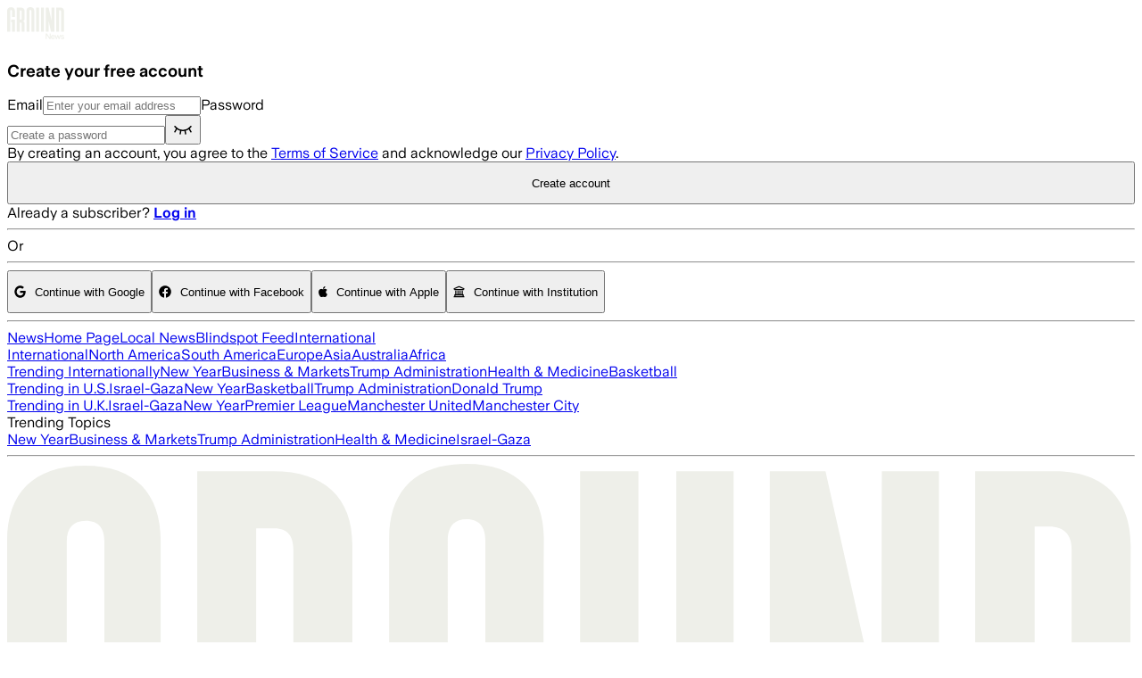

--- FILE ---
content_type: application/javascript; charset=UTF-8
request_url: https://ground.news/_next/static/chunks/cbf8489d74b69c6b.js
body_size: 4868
content:
;!function(){try { var e="undefined"!=typeof globalThis?globalThis:"undefined"!=typeof global?global:"undefined"!=typeof window?window:"undefined"!=typeof self?self:{},n=(new e.Error).stack;n&&((e._debugIds|| (e._debugIds={}))[n]="9c90f07a-d22f-8621-4e6d-51616760c711")}catch(e){}}();
(globalThis.TURBOPACK||(globalThis.TURBOPACK=[])).push(["object"==typeof document?document.currentScript:void 0,466984,e=>{e.v("/_next/static/media/app-store.e6536aff.svg")},692924,e=>{e.v("/_next/static/media/googlePlayStoreBlack.30e20f43.svg")},990570,e=>{"use strict";e.i(33750),e.i(88454);let t="1324203419",r="107503821",i="8",s="com.checkitt",n="https://play.google.com/store/apps/details?id=:appId&referrer=:referrer";e.s(["getAppleCampaignUrl",0,e=>{var s,n;return n=[...(s=e).keys()].sort((e,t)=>e.localeCompare(t)).filter(e=>["utm_campaign","utm_source","utm_medium"].includes(e)).map(e=>encodeURIComponent(s.get(e)||"")).join("_").substring(0,40),"https://apps.apple.com/app/apple-store/id:id?pt=:pt&ct=:ct&mt=:mt".replace(":id",t).replace(":pt",r).replace(":mt",i).replace(":ct",encodeURIComponent(n||"unknown"))},"getPlayStoreCampaignUrl",0,e=>{var t;let r=encodeURIComponent([...(t=e).keys()].map(e=>[e,t.get(e)].map(encodeURIComponent).join("=")).join("&"));return r?n.replace(":appId",s).replace(":referrer",r):n.replace(":appId",s).replace(":referrer",encodeURIComponent("utm_source=unknown"))}])},607575,e=>{"use strict";var t=e.i(843476),r=e.i(271645),i=e.i(990570),s=e.i(883564),n=e.i(88454),o=e.i(657688);let a={src:e.i(466984).default,width:120,height:40,blurWidth:0,blurHeight:0};e.s(["AppStoreIcon",0,({utmCodes:e,trackTestimonials:l,url:c,width:d,currentPage:u,aTagId:m,className:p,src:f})=>{let[g,h]=(0,r.useState)(e);return(0,r.useEffect)(()=>{let t=new Map(e);if(!g.has("utm_source")){let e=(0,s.getDomainReferrer)();e&&t.set("utm_source",e)}g.has("utm_campaign")||t.set("utm_campaign",g.get("utm_medium")||u||"unknown"),h(t)},[]),(0,r.useEffect)(()=>{let t=new Map(e);if(!e.has("utm_source")){let e=(0,s.getDomainReferrer)();e&&t.set("utm_source",e)}e.has("utm_campaign")||t.set("utm_campaign",e.get("utm_medium")||u||"unknown"),h(t)},[e]),(0,t.jsx)("a",{className:`apple-app-store app-store-icon ${p||""}`,href:c||(0,i.getAppleCampaignUrl)(g.size?g:e),target:"_blank",id:m||"",onClick:l?()=>{(0,n.trackTestimonialsFunnel)({action:"testimonials-click",label:"app-iOS"})}:()=>{},children:(0,t.jsx)(o.default,{alt:"App Store Icon",width:d||167,className:"block h-auto",src:f||a,unoptimized:!0})})}],607575)},191079,e=>{"use strict";var t=e.i(843476),r=e.i(271645),i=e.i(990570),s=e.i(883564),n=e.i(88454),o=e.i(657688);let a={src:e.i(692924).default,width:122,height:36,blurWidth:0,blurHeight:0};e.s(["PlayStoreIcon",0,({utmCodes:e,trackTestimonials:l,url:c,width:d,currentPage:u,aTagId:m})=>{let[p,f]=(0,r.useState)(e);return(0,r.useEffect)(()=>{let t=new Map(e);if(!p.has("utm_source")){let e=(0,s.getDomainReferrer)();e&&t.set("utm_source",e)}p.has("utm_campaign")||t.set("utm_campaign",p.get("utm_medium")||u||"unknown"),f(t)},[]),(0,r.useEffect)(()=>{let t=new Map(e);if(!e.has("utm_source")){let e=(0,s.getDomainReferrer)();e&&t.set("utm_source",e)}e.has("utm_campaign")||t.set("utm_campaign",e.get("utm_medium")||u||"unknown"),f(t)},[e]),(0,t.jsx)("a",{className:"google-play-store play-store-icon",href:c||(0,i.getPlayStoreCampaignUrl)(p.size?p:e),id:m||"",onClick:l?()=>{(0,n.trackTestimonialsFunnel)({action:"testimonials-click",label:"app-android"})}:()=>{},children:(0,t.jsx)(o.default,{src:a,alt:"Play Store Icon",width:d||184,className:"block h-auto",unoptimized:!0})})}],191079)},443213,e=>{"use strict";var t=e.i(843476),r=e.i(657688),i=e.i(930808),s=e.i(811488),n=e.i(271645),o=e.i(322488),a=e.i(895832),l=e.i(363256),c=e.i(447560);e.s(["FooterEdition",0,({session:e,dropUp:d})=>{let[u,m]=(0,n.useState)(!1),{edition:p}=(0,c.useEdition)(),[f,g]=(0,n.useState)(p),[h,w]=(0,n.useState)(null),{feedsList:v}=(0,l.useTopFeedsList)(e);(0,n.useEffect)(()=>{p&&g(p)},[p]),(0,a.useOutsideClick)(h,()=>{m(!1)});let b=v?.map(e=>({webId:e.webFeedId,textId:e.id,webIcon:e.webIcon,icon:e.icon})),x=b?.find(e=>e.webId===f),I=x?.webIcon||x?.icon;return(0,t.jsxs)("div",{children:[(0,t.jsxs)("div",{id:"footer-edition-clicked",onClick:()=>m(!u),className:"flex gap-[0.6rem] items-center text-left cursor-pointer justify-end border-light-primary border px-[0.6rem] py-[8px] rounded-[4px]",children:[(0,t.jsxs)("span",{className:"flex gap-[0.6rem] items-center w-[6.9rem] mr-[5px] justify-center",children:[I&&(0,t.jsxs)(t.Fragment,{children:[(0,t.jsx)("p",{children:(0,t.jsx)(r.default,{src:I,alt:"Feed Icon",className:"w-[1rem] h-[1rem] aspect-square object-cover",width:36,height:36})})," "]}),x?.textId]}),(0,t.jsx)(s.FontAwesomeIcon,{icon:i.faChevronDown,className:"hideElementSiteWide self-center"})]}),(0,t.jsx)("div",{className:"hideElementSiteWide relative",children:!!u&&(0,t.jsx)("div",{className:"hideElementSiteWide absolute bg-ground-black w-[10rem] pl-[1.3rem] py-[0.6rem] border-light-primary border rounded-[4px]",style:{top:`${d?"-11rem":"0"}`,right:"0",zIndex:2},ref:w,children:(0,t.jsx)(o.DropDownEditionList,{setShowFeedDropdown:m})})})]})}])},342471,e=>{"use strict";var t=e.i(843476),r=e.i(481421);e.s(["ManageCookiesLink",0,()=>(0,t.jsx)("button",{className:"cursor-pointer",onClick:()=>(0,r.openCookiePreferences)(),children:"Manage Cookies"}),"ManageDoNotSellLink",0,()=>(0,t.jsx)("button",{className:"cursor-pointer",onClick:()=>(0,r.openDoNotSell)(),children:"Privacy Preferences"})])},375759,e=>{"use strict";var t=e.i(843476),r=e.i(987881),i=e.i(607575),s=e.i(191079);e.s(["StoreIcons",0,({utmCodes:e,className:n})=>!(0,r.useAbsolutelyNoSolicitation)()&&(0,t.jsxs)("div",{className:n,children:[(0,t.jsx)(i.AppStoreIcon,{utmCodes:e,width:120}),(0,t.jsx)(s.PlayStoreIcon,{utmCodes:e,width:130})]})])},141767,e=>{"use strict";var t=e.i(843476),r=e.i(522016),i=e.i(883564);e.s(["FooterColumn",0,({name:e,items:s,extraClasses:n,url:o,noSolicit:a})=>(0,t.jsxs)("div",{className:`flex flex-col mt-[1.3rem] desktop:mt-0 ${n}`,children:[o&&o.includes("blindspot")?(0,t.jsx)("a",{href:o,className:"mb-[8px] font-semibold hover:underline text-22",id:`footer_interest-${e.replace(/\s+/g,"-")}`,children:e}):o?(0,t.jsx)(r.default,{href:o,className:"mb-[8px] font-semibold hover:underline text-22",id:`footer_interest-${e.replace(/\s+/g,"-")}`,children:e}):(0,t.jsx)("span",{className:"mb-[8px] font-semibold text-22",children:e}),Array.from(s.entries()).map(([e,s])=>(!a||a&&s[1])&&(0,t.jsx)(r.default,{href:s[0],className:"mt-[8px] hover:underline text-14",target:"string"==typeof s[0]&&s[0].startsWith("http")?"_blank":"_self",onClick:()=>{"subscribe"===e&&((0,i.setLocalReferrerToSubscribe)("footer"),(0,i.setAmplitudeEventProps)("Subscribe-Enter",{entryPoint:"Footer"}))},id:s[0].includes("interest")?`footer_interest-${e.replace(/\s+/g,"-")}`:`footer_${e.replace(/\s+/g,"-")}`,children:e},e))]})])},481421,e=>{"use strict";e.s(["openCookiePreferences",0,()=>{void 0===window.Osano?console.warn("Osano is not available"):window.Osano?.cm?.showDrawer("osano-cm-dom-info-dialog-open")},"openDoNotSell",0,()=>{void 0===window.Osano?console.warn("Osano is not available"):window.Osano?.cm?.showDoNotSell()}],481421)},322488,e=>{"use strict";var t=e.i(843476),r=e.i(271645),i=e.i(657688),s=e.i(811488),n=e.i(97070),o=e.i(447560);e.s(["DropDownEditionList",0,({setShowFeedDropdown:e,location:a})=>{let{edition:l,editions:c,setEdition:d}=(0,o.useEdition)();return(0,t.jsx)("div",{onClick:()=>e(!1),className:"grid grid-cols-2 text-12 dark:text-white w-full text-left items-center",style:{gridGap:"0.31rem",gridTemplateColumns:"auto 1fr"},children:(c||[]).map(e=>(0,t.jsxs)(r.default.Fragment,{children:[l===e.webFeedId?(0,t.jsx)("div",{children:(0,t.jsx)(s.FontAwesomeIcon,{className:"mr-[5px]",icon:n.faCheck})},`${e.webFeedId}Icon`):(0,t.jsx)("span",{},`${e.webFeedId}Empty`),(0,t.jsx)("button",{type:"button",id:`top-edition-select-${e.webFeedId}`,onClick:()=>{d(e.webFeedId)},className:`cursor-pointer w-max-charlie ${l===e.webFeedId?"font-bold":""}`,children:(0,t.jsxs)("span",{className:"flex self-start gap-[0.6rem]",children:[(0,t.jsx)("span",{children:(0,t.jsx)(i.default,{src:e.webIcon??e.icon,alt:"Edition icons",className:"w-[1rem] h-[1rem] aspect-square object-cover",width:36,height:36})})," ",e.id]})},`${e.webFeedId}Label-${a}`)]},`${e.webFeedId}`))})}])},72545,e=>{"use strict";var t=e.i(912184);e.s(["mutate",()=>t.j])},133978,e=>{"use strict";var t=e.i(486118),r=e.i(157964);let i=async(e,i,s)=>{if(!e)return;let n="/public/interest/:id".replace(":id",e),o=await (0,t.get)(n,void 0,void 0,void 0,void 0,i,void 0,void 0,s?28800:void 0);if(o){if(o.error){console.log("[interest] error: ",o.error.message),(0,r.logToSentry)(Error("Interest not found"),o.error.message,400,"text/plain");return}return o.interest}};e.s(["getInterest",0,i])},612276,e=>{"use strict";var t=e.i(271645),r=e.i(283599),i=e.i(271235),s=e.i(875401),n=e.i(233391),o=e.i(91696),a=e.i(243577),l=e.i(544937),c=e.i(538912);let d=s.IS_REACT_LEGACY?e=>{e()}:t.default.startTransition,u=(0,i.withMiddleware)(r.default,()=>(e,r,s={})=>{let{mutate:u}=(0,i.useSWRConfig)(),m=(0,t.useRef)(e),p=(0,t.useRef)(r),f=(0,t.useRef)(s),g=(0,t.useRef)(0),[h,w,v]=(e=>{let[,r]=(0,t.useState)({}),i=(0,t.useRef)(!1),s=(0,t.useRef)(e),o=(0,t.useRef)({data:!1,error:!1,isValidating:!1}),a=(0,t.useCallback)(e=>{let t=!1,n=s.current;for(let r in e)Object.prototype.hasOwnProperty.call(e,r)&&n[r]!==e[r]&&(n[r]=e[r],o.current[r]&&(t=!0));t&&!i.current&&r({})},[]);return(0,n.useIsomorphicLayoutEffect)(()=>(i.current=!1,()=>{i.current=!0})),[s,o.current,a]})({data:c.UNDEFINED,error:c.UNDEFINED,isMutating:!1}),b=h.current,x=(0,t.useCallback)(async(e,t)=>{let[r,i]=(0,o.serialize)(m.current);if(!p.current)throw Error("Can’t trigger the mutation: missing fetcher.");if(!r)throw Error("Can’t trigger the mutation: missing key.");let s=(0,a.mergeObjects)((0,a.mergeObjects)({populateCache:!1,throwOnError:!0},f.current),t),n=(0,l.getTimestamp)();g.current=n,v({isMutating:!0});try{let t=await u(r,p.current(i,{arg:e}),(0,a.mergeObjects)(s,{throwOnError:!0}));return g.current<=n&&(d(()=>v({data:t,isMutating:!1,error:void 0})),null==s.onSuccess||s.onSuccess.call(s,t,r,s)),t}catch(e){if(g.current<=n&&(d(()=>v({error:e,isMutating:!1})),null==s.onError||s.onError.call(s,e,r,s),s.throwOnError))throw e}},[]),I=(0,t.useCallback)(()=>{g.current=(0,l.getTimestamp)(),v({data:c.UNDEFINED,error:c.UNDEFINED,isMutating:!1})},[]);return(0,n.useIsomorphicLayoutEffect)(()=>{m.current=e,p.current=r,f.current=s}),{trigger:x,reset:I,get data(){return w.data=!0,b.data},get error(){return w.error=!0,b.error},get isMutating(){return w.isMutating=!0,b.isMutating}}});e.s(["default",()=>u])},20974,e=>{"use strict";var t=e.i(95187),r=(0,t.createServerReference)("7fdd09e98796f1c4dd3c24c040fae3e45f92a2340b",t.callServer,void 0,t.findSourceMapURL,"revalidateFollowedInterestAction");e.s(["revalidateFollowedInterestAction",()=>r])},363256,613367,625796,e=>{"use strict";var t=e.i(283599),r=e.i(72545),i=e.i(612276),s=e.i(378270),n=e.i(133978),o=e.i(486118);let a=async(e,t,r,i,s)=>{let n="/public/interest/:id/trending".replace(":id",e);i&&(n+="?includeCount=true");let a=await (0,o.get)(n,t,void 0,void 0,void 0,r,void 0,void 0,s?3600:void 0);return a&&a.interests||[]};e.s(["getTrendingInterests",0,a],613367);let l=async(e,t,r,i)=>{let[s,o]=e?await Promise.all([a(e,t,`/interest/${e}`,void 0,i),(0,n.getInterest)("453a847a-ac24-45d3-a937-63fc9d6a1318",void 0,i)]):[void 0,void 0];return o&&!s?.map(e=>e.id).includes(o.id)&&s.unshift(o),s?.filter(e=>!["80b06285-2c2f-4d6f-b965-5088ed1dee19","8e9de282-1742-44bc-b7e7-336739bbb2a5"].includes(e.id))};var c=e.i(300302),d=e.i(529306);let u=()=>"/my-interests",m=e=>e?`/trending-itererest/${e}`:void 0;e.s(["myInterestsDataKey",0,u,"trendingInterestsDataKey",0,m],625796);var p=e.i(20974),f=e.i(271645);e.s(["useFollowInterest",0,(e,t,s)=>{let{trigger:n,isMutating:o}=(0,i.default)(["interst",e,"isFollowed"],async(i,{arg:n})=>{if(!t||!e)return Promise.resolve({});console.log("followInterest",e,t,n);let o=await (0,c.followInterest)(e,t,!n);return(0,r.mutate)(u()),s||(0,p.revalidateFollowedInterestAction)(),{hasHitLimit:0===o.code,showPaywall:0===o.code}});return{followInterest:n,isSavingFollowInterest:o}},"useMyInterestsData",0,e=>{let{data:r,isLoading:i}=(0,t.default)(e?u():void 0,async()=>e?(0,s.getAllMyInterests)({session:e}):void 0),n=(0,f.useMemo)(()=>new Set(r?.map(e=>e.id)),[r]);return{userInterests:r,userInterestsSet:n,isLoadingUserInterests:i}},"useTopFeedsList",0,e=>{let{data:r,isLoading:i,error:s}=(0,t.default)(`/api/feed/top-feeds-list?session=${e}`,async()=>(0,d.getTopFeedsList)(e));return{feedsList:r,isLoading:i,error:s}},"useTrendingInterestsData",0,(e,r)=>{let{data:i,isLoading:s}=(0,t.default)(m(e),async()=>l(e,r));return{trendingInterests:i,isLoading:s}}],363256)},895832,e=>{"use strict";var t=e.i(271645);e.s(["useOutsideClick",0,(e,r)=>{let i=t=>{e&&!e.contains(t.target)&&r()};(0,t.useEffect)(()=>{let e=setTimeout(()=>{document.addEventListener("click",i)},100);return()=>{clearTimeout(e),document.removeEventListener("click",i)}})},"useOutsideClickWithUseRefRef",0,(e,r)=>{let i=t=>{e&&e.current&&!e.current.contains(t.target)&&r()};(0,t.useEffect)(()=>{let e=setTimeout(()=>{document.addEventListener("click",i)},100);return()=>{clearTimeout(e),document.removeEventListener("click",i)}})}])},849679,e=>{"use strict";var t=e.i(843476),r=e.i(271645),i=e.i(141767);e.s(["FooterColumnClient",0,e=>{let s=(0,r.use)(e.items);return(0,t.jsx)(i.FooterColumn,{...e,items:s})}])}]);

//# debugId=9c90f07a-d22f-8621-4e6d-51616760c711
//# sourceMappingURL=7a8e8f7d7c5cf02e.js.map

--- FILE ---
content_type: application/javascript; charset=UTF-8
request_url: https://ground.news/_next/static/chunks/7e028ba7ee3a6626.js
body_size: 6071
content:
;!function(){try { var e="undefined"!=typeof globalThis?globalThis:"undefined"!=typeof global?global:"undefined"!=typeof window?window:"undefined"!=typeof self?self:{},n=(new e.Error).stack;n&&((e._debugIds|| (e._debugIds={}))[n]="a6bbe4aa-4824-2524-c439-51d564669fd3")}catch(e){}}();
(globalThis.TURBOPACK||(globalThis.TURBOPACK=[])).push(["object"==typeof document?document.currentScript:void 0,125656,e=>{"use strict";var t=e.i(843476),r=e.i(522016),i=e.i(271645),a=e.i(793479),n=e.i(519455),o=e.i(811488),s=e.i(930808),l=e.i(546475);let d=()=>(0,t.jsxs)("div",{className:"w-full text-14 font-semibold text-center",children:["By creating an account, you agree to the"," ",(0,t.jsx)("a",{className:"underline",href:"https://ground.news/terms-and-conditions",target:"_blank",rel:"noopener noreferrer",children:"Terms of Service"})," ","and acknowledge our"," ",(0,t.jsx)("a",{className:"underline",href:"https://ground.news/privacy-policy",target:"_blank",rel:"noopener noreferrer",children:"Privacy Policy"}),"."]});var c=e.i(347313),u=e.i(144905);let g=({isDark:e,onSubmit:g,loading:p,setErrorMessage:h,errorMessage:m,buttonLabel:x="Submit",type:f,lightVersion:b=!1,buttonVariant:v="outline",redirect:y})=>{let[k,w]=(0,i.useState)(!1),[j,C]=(0,i.useState)(""),[S,N]=(0,i.useState)("");return(0,t.jsxs)("form",{className:"w-full flex flex-col items-center gap-4",onSubmit:e=>{e.preventDefault(),g({email:j,password:S})},children:[(0,t.jsxs)("label",{htmlFor:"email",className:"w-full",children:[!b&&"Email",(0,t.jsx)(a.Input,{id:"email",type:"email",autoComplete:"email",className:"w-full px-[1.3rem] h-[3rem] border border-[var(--gray-200)] dark:border-[var(--dark-gray-200)] mt-[5px] placeholder:text-light-heavy dark:text-dark-primary bg-light-light",onChange:e=>{C(e.target.value),h(void 0)},placeholder:"Enter your email address"})]}),(0,t.jsxs)("label",{htmlFor:"password",className:"w-full",children:[!b&&"Password",(0,t.jsxs)("div",{className:"relative flex items-center w-full",children:[(0,t.jsx)(a.Input,{id:"password","data-testid":"password",autoComplete:"current-password",type:k?"text":"password",className:"w-full px-[1.3rem] h-[3rem] border border-[var(--gray-200)] dark:border-[var(--dark-gray-200)] mt-[5px] placeholder:text-light-heavy dark:text-dark-primary bg-light-light",onChange:e=>{N(e.target.value),h(void 0)},disabled:p,placeholder:"login"===f?"Enter password":"Create a password"}),(0,t.jsx)("button",{"data-testid":"toggle-password",className:"absolute right-0 p-[1.3rem]",type:"button",onClick:e=>w(!k),children:k?(0,t.jsx)(c.default,{}):(0,t.jsx)(u.default,{})})]})]}),"login"===f&&(0,t.jsx)("div",{className:"flex flex-row justify-between w-full text-14 font-semibold",children:(0,t.jsx)(n.Button,{variant:"link",type:"button",className:"underline font-semibold ml-auto text-current",onClick:async()=>{h(await (0,l.forgotPassword)(j))},children:"Forgot your password?"})}),"register"===f&&!b&&(0,t.jsx)("div",{children:(0,t.jsx)(d,{})}),(0,t.jsx)(n.Button,{"data-testid":"submit",variant:e?"outlineLight":v,className:`w-full rounded-[4px] border font-semibold ${p?"cursor-not-allowed":"cursor-pointer"}`,style:{width:"100%",height:"3rem"},disabled:p,type:"submit",children:p?(0,t.jsx)(o.FontAwesomeIcon,{icon:s.faSpinner,spin:!0}):x}),!b&&(0,t.jsx)("span",{"data-testid":"login-error-message",className:`mt-[0.6rem] text-ground-red text-16 ${m?"show":"hidden"}`,children:"register"===f&&"An account with this email already exists. Please try logging in."===m?(0,t.jsxs)(t.Fragment,{children:["An account with this email already exists. Please try"," ",(0,t.jsx)(r.default,{as:{pathname:"/login",query:y?{redirect:y}:{}},href:{pathname:"/login",query:y?{redirect:y}:{}},className:"underline",children:"logging in."})]}):m})]})},p=({authOptions:e,isDark:r})=>(0,t.jsx)("div",{className:"w-full",children:e.filter(e=>e.isShown).map(e=>(0,t.jsxs)(n.Button,{variant:r?"accentLight":"secondary",id:e.id,className:"w-full mt-[0.6rem] text-16 ",onClick:e.onClick,style:{height:"3rem"},children:[(0,t.jsx)(o.FontAwesomeIcon,{icon:e.icon,style:{marginRight:"0.63rem"}}),"Continue with ",e.title]},e.id))});e.s(["AuthSection",0,({title:e,onSubmit:i,isDark:a,loading:n,setErrorMessage:o,errorMessage:s,redirect:l,comingInFromAppSocials:d,isMobile:c,authOptions:u,type:h,isCheckout:m=!1,buttonLabel:x})=>(0,t.jsxs)("section",{className:"flex flex-col mx-auto items-center tracking-tight w-full max-w-2xl",children:[e&&(0,t.jsx)("h1",{className:"text-28 font-bold",children:e}),(0,t.jsx)(g,{isDark:a,onSubmit:i,loading:n,setErrorMessage:o,errorMessage:s,buttonLabel:x,type:h,lightVersion:m,buttonVariant:m?"default":"outline",redirect:l}),!m&&(0,t.jsx)("span",{className:"text-16 mt-[1.3rem] max-md:text-14",children:"register"===h?(0,t.jsxs)(t.Fragment,{children:["Already a subscriber?"," ",(0,t.jsx)(r.default,{as:{pathname:"/login",query:l?{redirect:l}:{}},href:{pathname:"/login",query:l?{redirect:l}:{}},id:"registration_modal_login",className:"underline",children:(0,t.jsx)("strong",{children:"Log in"})})]}):(0,t.jsxs)(t.Fragment,{children:["Don't have a Ground account?"," ",(0,t.jsx)(r.default,{as:{pathname:"/register",query:l?{redirect:l}:{}},href:{pathname:"/register",query:l?{redirect:l}:{}},id:"login-create-account",className:"underline",children:(0,t.jsx)("strong",{children:"Create one"})})]})}),d&&c?(0,t.jsx)(t.Fragment,{}):(0,t.jsxs)(t.Fragment,{children:[(0,t.jsxs)("div",{className:"w-full flex items-center justify-between mt-[1.3rem]",children:[(0,t.jsx)("hr",{className:"w-[45%] border-current border"}),(0,t.jsx)("span",{className:"text-16",children:"Or"}),(0,t.jsx)("hr",{className:"w-[45%] border-current border"})]}),(0,t.jsx)(p,{authOptions:u,isDark:a})]})]})],125656)},347313,144905,e=>{"use strict";var t=e.i(843476);e.s(["default",0,({width:e=24,height:r=24,className:i})=>(0,t.jsxs)("svg",{width:e,height:r,viewBox:"0 0 24 24",fill:"none",xmlns:"http://www.w3.org/2000/svg",className:i,children:[(0,t.jsx)("title",{children:"Eye Icon"}),(0,t.jsxs)("g",{clipPath:"url(#clip0_3550_33289)",children:[(0,t.jsx)("path",{d:"M12 5.25C4.5 5.25 1.5 12 1.5 12C1.5 12 4.5 18.75 12 18.75C19.5 18.75 22.5 12 22.5 12C22.5 12 19.5 5.25 12 5.25Z",stroke:"currentColor",strokeWidth:"1.5",strokeLinecap:"round",strokeLinejoin:"round"}),(0,t.jsx)("path",{d:"M12 15.75C14.0711 15.75 15.75 14.0711 15.75 12C15.75 9.92893 14.0711 8.25 12 8.25C9.92893 8.25 8.25 9.92893 8.25 12C8.25 14.0711 9.92893 15.75 12 15.75Z",stroke:"currentColor",strokeWidth:"1.5",strokeLinecap:"round",strokeLinejoin:"round"})]}),(0,t.jsx)("defs",{children:(0,t.jsx)("clipPath",{id:"clip0_3550_33289",children:(0,t.jsx)("rect",{width:"24",height:"24",fill:"white"})})})]})],347313),e.s(["default",0,({width:e=24,height:r=24,className:i})=>(0,t.jsxs)("svg",{width:e,height:r,viewBox:"0 0 24 24",fill:"none",xmlns:"http://www.w3.org/2000/svg",className:i,children:[(0,t.jsx)("title",{children:"Eye Closed Icon"}),(0,t.jsxs)("g",{clipPath:"url(#clip0_3550_3198)",children:[(0,t.jsx)("path",{d:"M3 9.75C4.57594 11.7009 7.46531 14.25 12 14.25C16.5347 14.25 19.4241 11.7009 21 9.75",stroke:"currentColor",strokeWidth:"1.5",strokeLinecap:"round",strokeLinejoin:"round"}),(0,t.jsx)("path",{d:"M20.9966 15.75L18.8047 11.9147",stroke:"currentColor",strokeWidth:"1.5",strokeLinecap:"round",strokeLinejoin:"round"}),(0,t.jsx)("path",{d:"M15.0006 18L14.3359 14.0109",stroke:"currentColor",strokeWidth:"1.5",strokeLinecap:"round",strokeLinejoin:"round"}),(0,t.jsx)("path",{d:"M9 18L9.66469 14.0109",stroke:"currentColor",strokeWidth:"1.5",strokeLinecap:"round",strokeLinejoin:"round"}),(0,t.jsx)("path",{d:"M3 15.75L5.19187 11.9147",stroke:"currentColor",strokeWidth:"1.5",strokeLinecap:"round",strokeLinejoin:"round"})]}),(0,t.jsx)("defs",{children:(0,t.jsx)("clipPath",{id:"clip0_3550_3198",children:(0,t.jsx)("rect",{width:"24",height:"24",fill:"white"})})})]})],144905)},793479,e=>{"use strict";var t=e.i(843476),r=e.i(271645),i=e.i(975157);let a=r.forwardRef(({className:e,type:r,...a},n)=>(0,t.jsx)("input",{type:r,"data-slot":"input",className:(0,i.cn)("text-current placeholder:text-light-heavy selection:bg-primary dark:text-light-primary! selection:text-primary-foreground dark:bg-input/30 border-input flex h-9 w-full min-w-0 rounded-[4px] border bg-transparent px-3 py-1 text-base shadow-xs transition-[color,box-shadow] outline-none file:inline-flex file:h-7 file:border-0 file:bg-transparent file:text-sm disabled:pointer-events-none disabled:cursor-not-allowed disabled:opacity-50 md:text-sm","focus-visible:border-ring focus-visible:ring-ring/50 focus-visible:ring-[3px]","aria-invalid:ring-destructive/20 dark:aria-invalid:ring-destructive/40 aria-invalid:border-destructive","border border-[var(--gray-200)] dark:border-[var(--dark-gray-200)] mt-[5px] placeholder:text-light-heavy bg-light-light",e),ref:n,...a}));a.displayName="Input",e.s(["Input",()=>a])},975157,e=>{"use strict";var t=e.i(207670),r=e.i(919056);function i(...e){return(0,r.twMerge)((0,t.clsx)(e))}e.s(["cn",()=>i])},820783,e=>{"use strict";var t=e.i(271645);function r(e,t){if("function"==typeof e)return e(t);null!=e&&(e.current=t)}function i(...e){return t=>{let i=!1,a=e.map(e=>{let a=r(e,t);return i||"function"!=typeof a||(i=!0),a});if(i)return()=>{for(let t=0;t<a.length;t++){let i=a[t];"function"==typeof i?i():r(e[t],null)}}}}function a(...e){return t.useCallback(i(...e),e)}e.s(["composeRefs",()=>i,"useComposedRefs",()=>a])},991918,225913,e=>{"use strict";let t,r,i;var a=e.i(271645),n=e.i(820783),o=e.i(843476),s=Symbol.for("react.lazy"),l=a[" use ".trim().toString()];function d(e){var t;return null!=e&&"object"==typeof e&&"$$typeof"in e&&e.$$typeof===s&&"_payload"in e&&"object"==typeof(t=e._payload)&&null!==t&&"then"in t}var c=((i=a.forwardRef((e,t)=>{let{children:r,...i}=e;if(d(r)&&"function"==typeof l&&(r=l(r._payload)),a.isValidElement(r)){var o;let e,s,l=(o=r,(s=(e=Object.getOwnPropertyDescriptor(o.props,"ref")?.get)&&"isReactWarning"in e&&e.isReactWarning)?o.ref:(s=(e=Object.getOwnPropertyDescriptor(o,"ref")?.get)&&"isReactWarning"in e&&e.isReactWarning)?o.props.ref:o.props.ref||o.ref),d=function(e,t){let r={...t};for(let i in t){let a=e[i],n=t[i];/^on[A-Z]/.test(i)?a&&n?r[i]=(...e)=>{let t=n(...e);return a(...e),t}:a&&(r[i]=a):"style"===i?r[i]={...a,...n}:"className"===i&&(r[i]=[a,n].filter(Boolean).join(" "))}return{...e,...r}}(i,r.props);return r.type!==a.Fragment&&(d.ref=t?(0,n.composeRefs)(t,l):l),a.cloneElement(r,d)}return a.Children.count(r)>1?a.Children.only(null):null})).displayName="Slot.SlotClone",t=i,(r=a.forwardRef((e,r)=>{let{children:i,...n}=e;d(i)&&"function"==typeof l&&(i=l(i._payload));let s=a.Children.toArray(i),c=s.find(g);if(c){let e=c.props.children,i=s.map(t=>t!==c?t:a.Children.count(e)>1?a.Children.only(null):a.isValidElement(e)?e.props.children:null);return(0,o.jsx)(t,{...n,ref:r,children:a.isValidElement(e)?a.cloneElement(e,void 0,i):null})}return(0,o.jsx)(t,{...n,ref:r,children:i})})).displayName="Slot.Slot",r),u=Symbol("radix.slottable");function g(e){return a.isValidElement(e)&&"function"==typeof e.type&&"__radixId"in e.type&&e.type.__radixId===u}e.s(["Slot",()=>c],991918);var p=e.i(207670);let h=e=>"boolean"==typeof e?`${e}`:0===e?"0":e,m=p.clsx;e.s(["cva",0,(e,t)=>r=>{var i;if((null==t?void 0:t.variants)==null)return m(e,null==r?void 0:r.class,null==r?void 0:r.className);let{variants:a,defaultVariants:n}=t,o=Object.keys(a).map(e=>{let t=null==r?void 0:r[e],i=null==n?void 0:n[e];if(null===t)return null;let o=h(t)||h(i);return a[e][o]}),s=r&&Object.entries(r).reduce((e,t)=>{let[r,i]=t;return void 0===i||(e[r]=i),e},{});return m(e,o,null==t||null==(i=t.compoundVariants)?void 0:i.reduce((e,t)=>{let{class:r,className:i,...a}=t;return Object.entries(a).every(e=>{let[t,r]=e;return Array.isArray(r)?r.includes({...n,...s}[t]):({...n,...s})[t]===r})?[...e,r,i]:e},[]),null==r?void 0:r.class,null==r?void 0:r.className)}],225913)},519455,e=>{"use strict";var t=e.i(843476),r=e.i(991918),i=e.i(225913),a=e.i(975157);let n=(0,i.cva)("inline-flex items-center transition-colors justify-center gap-2 whitespace-nowrap rounded-[4px] text-base transition-all disabled:pointer-events-none disabled:opacity-50 [&_svg]:pointer-events-none [&_svg:not([class*='size-'])]:size-4 shrink-0 [&_svg]:shrink-0 outline-none focus-visible:border-ring focus-visible:ring-ring/50 focus-visible:ring-[3px] aria-invalid:ring-destructive/20 dark:aria-invalid:ring-destructive/40 aria-invalid:border-destructive",{variants:{variant:{default:"bg-dark-primary dark:bg-light-primary transition-colors text-light-primary dark:text-dark-primary hover:text-light-heavy active:text-light-heavy dark:bg-light-primary/90",accentLight:"bg-light-primary hover:bg-dark-background transition-colors duration-150 border border-light-primary! text-dark-primary! hover:text-light-primary!",destructive:"bg-destructive text-white shadow-xs hover:bg-destructive/90 focus-visible:ring-destructive/20 dark:focus-visible:ring-destructive/40 dark:bg-destructive/60",outline:"border border-dark-primary dark:border-light-primary hover:bg-dark-primary hover:text-light-primary dark:hover:bg-light-primary dark:hover:text-dark-primary",outlineLight:"border border-light-primary hover:bg-light-primary hover:text-dark-primary",secondary:"bg-dark-primary hover:bg-dark-background transition-colors duration-150 border dark:border-light-primary text-light-primary!",ghost:"hover:bg-accent hover:text-accent-foreground dark:hover:bg-accent/50",link:"text-primary underline-offset-4 hover:underline p-0! h-auto!"},size:{default:"h-9 px-4 py-2 has-[>svg]:px-3",sm:"h-8 rounded-[4px] gap-1.5 px-3 has-[>svg]:px-2.5",lg:"h-10 rounded-[4px] px-6 has-[>svg]:px-4",xl:"h-12 rounded-[4px] px-6 has-[>svg]:px-4",icon:"size-9"}},defaultVariants:{variant:"default",size:"default"}});function o({className:e,variant:i,size:o,asChild:s=!1,...l}){let d=s?r.Slot:"button";return(0,t.jsx)(d,{"data-slot":"button",className:(0,a.cn)(n({variant:i,size:o,className:e})),...l})}e.s(["Button",()=>o])},621405,e=>{"use strict";var t=e.i(843476),r=e.i(811488),i=e.i(247698),a=e.i(546475),n=e.i(271645),o=e.i(88454),s=e.i(97070),l=e.i(101152),d=e.i(883564),c=e.i(930808),u=e.i(367367),g=e.i(33750),p=e.i(474503),h=e.i(125656);e.s(["Register",0,({redirect:e,success:r,utmCodes:s,session:m,comingFromAppSocials:x,edition:f,experimentData:b})=>{let{fireOffAmplitudeEvent:v}=(0,l.useAmplitude)(),[y,k]=(0,n.useState)(void 0),[w,j]=(0,n.useState)(!1),C=x||(0,d.getFromAppSocials)(),S=async(e,t)=>{try{if(w)return;j(!0);let i={};i.Store="Web",(0,o.track)("registration_attempt",{chart:""}),v("Registration-Attempt",i);let n=await e(t),s=n.session??m,l=(0,d.getSeenGptSummary)(),c=(0,d.getSiteMarketingFunnelVar)(),g=(0,d.getHasViewedAboutPage)(),h=(0,d.getHasSeenGAIADigest)();(0,o.track)("registration_succeeded",{chart:h?"seen-digest":"not-seen-digest",location:l?"ag1":"ag0",smf:c,homepageVer:`${g?"_seenAbout":""}`});let x=(0,d.getPromoBannerClicked)(),f=(0,d.getPromoPopupVersionIfClicked)(p.promoName);(f||x)&&(0,o.track)("reg-success-promo",{context:f,chart:x}),s&&(0,u.logRegistrationRelatedEventsInDB)(s),i.SeenGaiaDigest=h,v("Registration-Success",i),(0,a.setOnboardingFlagIfShould)(n.user,v,i),r(),j(!1)}catch(e){j(!1),(0,a.handleRegisterError)(e,k,g.isSafari)}},N=[{title:"Google",id:"register-google",isShown:!0,onClick:()=>S(e=>(0,a.googleLogin)(!1,e,void 0,b),s),icon:i.faGoogle},{title:"Facebook",id:"register-facebook",isShown:!0,onClick:()=>S(e=>(0,a.facebookLogin)(!1,e,void 0,b),s),icon:i.faFacebook},{title:"Apple",id:"register-apple",isShown:!0,onClick:()=>S(e=>(0,a.appleLogin)(!1,e,void 0,b),s),icon:i.faApple},{title:"Institution",id:"register-institution",isShown:!0,onClick:()=>{window.location.href="/auth/institution"},icon:c.faUniversity}];return(0,t.jsx)(h.AuthSection,{title:"Create your free account",onSubmit:({email:e,password:t})=>S(()=>(0,a.emailRegister)(!1,e,t,s,void 0,f,b)),loading:w,setErrorMessage:k,errorMessage:y,type:"register",redirect:e,comingInFromAppSocials:C,isMobile:g.isMobile,authOptions:N,buttonLabel:"Create account"})},"RegistrationModal",0,({redirect:e,success:c,utmCodes:u,customCopy:m,landingPageIdentifier:x,edition:f})=>{let{fireOffEvRoomAAInteract:b,fireOffAmplitudeEvent:v}=(0,l.useAmplitude)(),[y,k]=(0,n.useState)(!1),[w,j]=(0,n.useState)(void 0);(0,n.useEffect)(()=>{x&&(0,o.track)("landing_modal_click_trigger",{chart:x})},[]);let C=async(e,t)=>{try{if(y)return;k(!0),(0,o.track)("registration_attempt",{chart:""}),await e(t);let r=(0,d.getSeenGptSummary)(),i=(0,d.getSiteMarketingFunnelVar)(),a=(0,d.getHasViewedAboutPage)(),n=(0,d.getHasSeenGAIADigest)();(0,o.track)("registration_succeeded",{chart:n?"seen-digest":"not-seen-digest",location:r?"ag1":"ag0",smf:i,homepageVer:`${a?"_seenAbout":""}`});let s=(0,d.getPromoBannerClicked)(),l=(0,d.getPromoPopupVersionIfClicked)(p.promoName);(l||s)&&(0,o.track)("reg-success-promo",{context:l,chart:s}),(0,d.getHasRatedArticleAssistant)()&&((0,o.track)("aa_register_success",{}),b("RegisterSuccess")),c(),k(!1)}catch(t){k(!1),t.message?j(t.message):j("The account could not be created");let e={};e.Error=t.message,e.Page=location.pathname,v("Registration-LoginFail",e)}},S=[{title:"Google",id:"register-google",isShown:!0,onClick:()=>C(a.googleLogin.bind(null,!1),u),icon:i.faGoogle},{title:"Facebook",id:"register-facebook",isShown:!0,onClick:()=>C(a.facebookLogin.bind(null,!1),u),icon:i.faFacebook},{title:"Apple",id:"register-apple",isShown:!0,onClick:()=>C(a.appleLogin.bind(null,!1),u),icon:i.faApple}];return(0,t.jsxs)("section",{className:"flex flex-col mx-auto items-center  w-full max-w-[28.8rem] p-[1.3rem] md:p-[2.5rem] bg-dark-primary text-light-primary",children:[(0,t.jsx)(h.AuthSection,{isDark:!0,onSubmit:({email:e,password:t})=>C(()=>(0,a.emailRegister)(!1,e,t,u,void 0,f)),loading:y,setErrorMessage:j,errorMessage:w,title:m||"Create your free account",type:"register",redirect:e,comingInFromAppSocials:!1,isMobile:g.isMobile,authOptions:S,buttonLabel:"Create account"}),(0,t.jsxs)("div",{className:"flex gap-[0.6rem] text-12 text-ground-green dark:text-[var(--dark-gray-100)] mt-[0.6rem] tablet:mt-[1.3rem]",children:[(0,t.jsx)(r.FontAwesomeIcon,{icon:s.faLock,className:"mt-[3px]",style:{width:"9px",color:"green"}}),"Secure Transaction"]})]})}])},540076,e=>{"use strict";var t=e.i(843476),r=e.i(883564),i=e.i(621405);function a({utmCodes:e,cookies:a,redirect:n,comingFromAppSocials:o,experimentData:s}){return(0,t.jsx)("section",{className:"max-w-screen-xl mx-auto mt-[0.6rem] py-[1.3rem] pb-[2.5rem] px-marginmobile",children:(0,t.jsx)(i.Register,{redirect:n,success:()=>{(0,r.clearSessionData)(),window.location.href=n?decodeURI(n):"/"},utmCodes:e,user:a.user,session:a.session,comingFromAppSocials:o,edition:a.edition,experimentData:s})})}e.s(["default",()=>a])}]);

//# debugId=a6bbe4aa-4824-2524-c439-51d564669fd3
//# sourceMappingURL=b5cf68fdc2f300d8.js.map